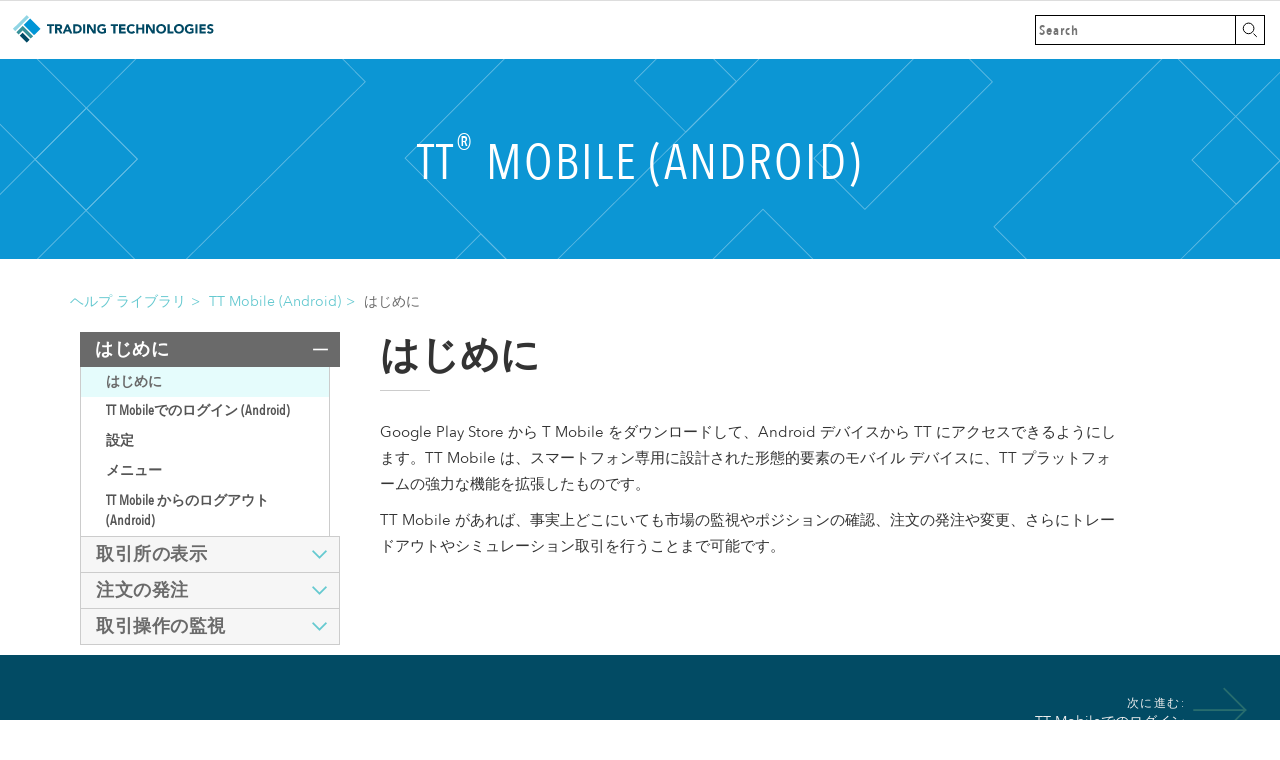

--- FILE ---
content_type: text/html
request_url: https://library.tradingtechnologies.com/mobile-android_ja/android-ovw.html
body_size: 16132
content:
<!DOCTYPE html>
<html lang="ja">

<head>
  <meta charset="utf-8">
  <meta http-equiv="X-UA-Compatible" content="IE=edge">
  <meta name="viewport" content="width=device-width, initial-scale=1">

  <title>はじめに | Mobile Android ヘルプとチュートリアル</title>

  <!-- Bootstrap -->
  <link href="css/bootstrap.css" rel="stylesheet">
  <link href="css/style.css" rel="stylesheet">
  <link href="css/simple-sidebar.css" rel="stylesheet"> <!-- need for tech indicators. also need mathjax script-->
  <link rel="shortcut icon" href="Content/favicon.ico">
  <link rel="alternate" hreflang="en" href="https://library.tradingtechnologies.com/mobile-android/android-ovw.html">
  <link rel="alternate" hreflang="ja" href="https://library.tradingtechnologies.com/mobile-android_ja/android-ovw.html">

  <!-- HTML5 Shim and Respond.js IE8 support of HTML5 elements and media queries -->
  <!-- WARNING: Respond.js doesn't work if you view the page via file:// -->
  <!--[if lt IE 9]>
      <script src="https://oss.maxcdn.com/libs/html5shiv/3.7.0/html5shiv.js"></script>
      <script src="https://oss.maxcdn.com/libs/respond.js/1.4.2/respond.min.js"></script>
    <![endif]-->
  <!-- Google tag (gtag.js) -->
  <script async src="https://www.googletagmanager.com/gtag/js?id=G-4GMB7ZM339"></script>
  <script>
    window.dataLayer = window.dataLayer || [];
    function gtag() { dataLayer.push(arguments); }
    gtag('js', new Date());

    gtag('config', 'G-4GMB7ZM339');
  </script>

  <!--<script src='https://cdn.mathjax.org/mathjax/latest/MathJax.js?config=TeX-AMS-MML_HTMLorMML'></script>-->

  <script src="https://f.vimeocdn.com/js/froogaloop2.min.js"></script>
  <!--<script src="js/bootstrap.min.js"></script> at bottom but might need for videos-->
</head>

<body class="pagination-centered">

<script src="https://ajax.googleapis.com/ajax/libs/jquery/2.0.3/jquery.min.js"></script>
<nav class="navbar navbar-default navbar-fixed-top ttdoc-navbar" role="navigation">
  <div class="container-fluid">
    <div class="navbar">
      <div class="navbar-inner">
        <ul class="nav nav-tabs" role="tablist">
          
          <li><a class="ttdoc-main-nav__brand" target="_blank" href="https://www.tradingtechnologies.com/">Trading Technologies ヘルプ ライブラリ</a>
          </li>
        </ul>
        <ul class="main-nav__secondary">
          <li>
              <form class="main-nav__search" action="Search.html">
                <input class="main-nav__search-input" placeholder="Search" type="search" name="q" id="search" value="" autocomplete="off">
                <input class="main-nav__search-button" type="submit" value="">
              </form>
          </li>
        </ul>
        <!-- Brand and toggle get grouped for better mobile display
        <div class="navbar-header">
          <button type="button" class="navbar-toggle" data-toggle="collapse" data-target="#bs-example-navbar-collapse-1">
          <span class="sr-only">Toggle navigation</span>
          <span class="icon-bar"></span>
          <span class="icon-bar"></span>
          <span class="icon-bar"></span>
          </button>
        </div>
        Brand and toggle get grouped for better mobile display -->
      </div><!-- ./navbar-inner -->
    </div><!-- /.navbar-collapse -->
  </div><!-- /.container-fluid -->
</nav> 

<div class="container-fluid">
<section>

<div class="ttdoc-hero row ttdoc-article-hero">
  <div class="vert-wrapper">
    <h1 class="ttdoc-hero-headline">TT<sup>&reg;</sup> Mobile (Android)</h1>
    
  </div>
</div> 

<div class="breadcrumb ttdoc-breadcrumb">
<ul>
	<!-- Library Home link -->
    <li><a href="../tthelp.html">ヘルプ ライブラリ</a></li><!--Library home - displays platforms-->
    
	    <!-- ADL Home link -->
	    
	    	<li><a href="index.html">TT Mobile (Android)</a></li>
			
			 	
			 		<li class="active">はじめに</li>
			 	
		
</ul>
</div>
 


<div class="ttdoc-nav-and-maincontent-container"> <!-- closed in lower-nav file -->
  <ul class="navigation sidebar" id="myTab">
    <div class="ttdoc-sidebar-logo">
    </div>
    <div class="ttdoc-sidebar-return-links-container ttdoc-breadcrumb">
      <span>return to:</span>
        <div class="ttdoc-sidebar-return-links">
          <a href="../tthelp.html" id="ttdoc-help-library-link"> ヘルプ ライブラリ</a><span class="ttdoc-breadcrumb-hierarchy-separator"> > </span> 
          <a href="index.html" id="ttdoc-platform-link">TT Mobile (Android) ヘルプ</a>
        </div>
    </div>

  

  

    <a href="#GettingStarted" class="list-group-item list-group-item-success" data-toggle="collapse" data-parent="#ttdoc-maincontent-row"><div class="arrow-right"></div>はじめに</a>
    <div class="collapse in nav-indiv-article" id="GettingStarted">
  

  
    
    
      
       <!-- in source YML header, should also match the filename/url -->

          <a href class="active list-group-item list-group-subitem">はじめに</a>
                    
        

    
  
    
    
      
      

          <a href="android-ovw-logging-in.html" class="list-group-item list-group-subitem">TT Mobileでのログイン (Android)</a>
                        
      

    
  
    
    
      
      

          <a href="android-ovw-settings.html" class="list-group-item list-group-subitem">設定</a>
                        
      

    
  
    
    
      
      

          <a href="android-ovw-menu.html" class="list-group-item list-group-subitem">メニュー</a>
                        
      

    
  
    
    
      
      

          <a href="android-ovw-logging-out.html" class="list-group-item list-group-subitem">TT Mobile からのログアウト (Android)</a>
                        
      

    
  
    
    
  
    
    
  
    
    
  
    
    
  
    
    
  
    
    
  
    
    
  
    
    
  
    
    
  
    
    
  
    
    
  
    
    
  
    
    
  
    
    
  
    
    
  
    
    
  
    
    
  
    </div> <!-- /.nav-indiv-article description -->
  
    
       
  
    <a href="#ViewingMarkets" class="list-group-item list-group-item-success collapsed" data-toggle="collapse" data-parent="#ttdoc-maincontent-row"><div class="arrow-right"></div>取引所の表示</a>
    <div class="collapse nav-indiv-article" id="ViewingMarkets">
  

  
    
    
  
    
    
  
    
    
  
    
    
  
    
    
  
    
    
      
      

            <a href="android-mkt-ovw.html" class="list-group-item list-group-subitem">相場状況の表示</a>
              
      

    
  
    
    
      
      

            <a href="android-mkt-desc.html" class="list-group-item list-group-subitem">相場状況</a>
              
      

    
  
    
    
      
      

            <a href="android-mkt-config.html" class="list-group-item list-group-subitem">相場状況の表示の設定</a>
              
      

    
  
    
    
      
      

            <a href="android-mkt-ins-desc.html" class="list-group-item list-group-subitem">限月の詳細</a>
              
      

    
  
    
    
      
      

            <a href="android-mkt-markets-list.html" class="list-group-item list-group-subitem">取引所リスト</a>
              
      

    
  
    
    
      
      

            <a href="android-mkt-ins-charts.html" class="list-group-item list-group-subitem">チャート</a>
              
      

    
  
    
    
  
    
    
  
    
    
  
    
    
  
    
    
  
    
    
  
    
    
  
    
    
  
    
    
  
    
    
  
    
    
  
    </div> <!-- /.nav-indiv-article task -->

           
  
    <a href="#EnteringOrders" class="list-group-item list-group-item-success collapsed" data-toggle="collapse" data-parent="#ttdoc-maincontent-row"><div class="arrow-right"></div>注文の発注</a>
    <div class="collapse nav-indiv-article" id="EnteringOrders">
  
            
  
      
    
  
      
    
  
      
    
  
      
    
  
      
    
  
      
    
  
      
    
  
      
    
  
      
    
  
      
    
  
      
    
  
      
    
      
      

          <a href="android-orders-ovw.html" class="list-group-item list-group-subitem">注文の発注</a>
            
      

    
  
      
    
      
      

          <a href="android-orders-ticket.html" class="list-group-item list-group-subitem">注文チケット</a>
            
      

    
  
      
    
      
      

          <a href="android-mgmt-ob.html" class="list-group-item list-group-subitem">注文一覧</a>
            
      

    
  
      
    
      
      

          <a href="android-orders-mdt.html" class="list-group-item list-group-subitem">TT Mobile Android の MD Trader</a>
            
      

    
  
      
    
  
      
    
  
      
    
  
      
    
  
      
    
  
      
    
  
      
    
   
    </div> <!-- /.nav-indiv-article -->
         
             
              <a href="#MonitoringTradeActivity" class="list-group-item list-group-item-success collapsed" data-toggle="collapse" data-parent="#ttdoc-maincontent-row"><div class="arrow-right"></div>取引操作の監視</a>
                <div class="collapse nav-indiv-article" id="MonitoringTradeActivity">
             

              
                
                  
              
                
                  
              
                
                  
              
                
                  
              
                
                  
              
                
                  
              
                
                  
              
                
                  
              
                
                  
              
                
                  
              
                
                  
              
                
                  
              
                
                  
              
                
                  
              
                
                  
              
                
                  
              
                
                
                  
                    

                        <a href="android-mgmt-ovw.html" class="list-group-item list-group-subitem">取引操作の監視</a>
                          
                      

                  
              
                
                
                  
                    

                        <a href="android-mgmt-fills.html" class="list-group-item list-group-subitem">約定状況</a>
                          
                      

                  
              
                
                
                  
                    

                        <a href="android-mgmt-positions.html" class="list-group-item list-group-subitem">ポジション</a>
                          
                      

                  
              
                
                
                  
                    

                        <a href="android-mgmt-at.html" class="list-group-item list-group-subitem">システム履歴</a>
                          
                      

                  
              
                
                
                  
                    

                        <a href="android-mgmt-algo.html" class="list-group-item list-group-subitem">アルゴ ダッシュボード</a>
                          
                      

                  
              
                
                
                  
                    

                        <a href="android-mgmt-alerts.html" class="list-group-item list-group-subitem">アラート マネージャとアラート ビューア</a>
                          
                      

                  
              
                </div> <!-- /.nav-indiv-article videos -->



          </ul>

          <input type="checkbox" id="nav-trigger" class="nav-trigger" />
          <label for="nav-trigger"></label>

 

<div class="container-fluid ttdoc-maincontent-container site-wrap">
  <div class="row ttdoc-maincontent-row">

<!--Article Heading-->
    <div class="ttdoc-article-wrapper" id="fullarticle"> 
       
      <div class="ttdoc-widget-title-mobile">
        <span>はじめに</span>
      </div>

      <h1>はじめに</h1>

          
      




 

<section>
	

	<p>Google Play Store から T Mobile をダウンロードして、Android デバイスから TT にアクセスできるようにします。TT Mobile は、スマートフォン専用に設計された形態的要素のモバイル デバイスに、TT プラットフォームの強力な機能を拡張したものです。</p>

<p>TT Mobile があれば、事実上どこにいても市場の監視やポジションの確認、注文の発注や変更、さらにトレードアウトやシミュレーション取引を行うことまで可能です。</p>

</section>
	</div> <!--- /fullarticle ttdoc-article-wrapper-->
  </div> <!-- /.row -->
</div> <!-- /.container-fluid -->



</div> <!-- /ttdoc-nav-and-maincontent-container -->

<div class="container-fluid ttdoc-lower-nav-container">

	<div class="ttdoc-lower-nav row">
		<div class="lower-nav-left col-sm-5 col-md-4 col-lg-4">
			
    			<div class="lower-nav-arrow-left" style="visibility:hidden;">
				</div>
  			
		</div>
		<div class="col-sm-2 col-md-4 col-lg-4">
		</div>
		<div class="lower-nav-right col-sm-5 col-md-4 col-lg-4">
			
			<a href="android-ovw-logging-in.html">
				<div class="lower-nav-arrow-right">
				</div>
				<div class="lower-nav-text">
					<h1>次に進む:</h1>
					<h2>TT Mobileでのログイン (Android)</h2> 
				</div>
			</a>
			
		</div>  
	</div>  <!-- /.ttdoc-lower-nav row-->
</div>  <!-- /.container-fluid -->

</section>
</div><!--/.container-fluid -->

<footer class="footer ttdoc-footer" role="contentinfo">
  <div class="footer-inner constrain">
    <div class="row">
      <div class="col-sm-3 col-md-3 col-lg-3">
        <a href="../trade_ja/index.html" class="footer-link">取引</a> 
      </div>
      <div class="col-sm-3 col-md-3 col-lg-3">
        <a href="../adl/index.html" class="footer-link">ADL<sup>&reg;</sup></a> 
      </div>
      <div class="col-sm-3 col-md-3 col-lg-3">
        <a href="../user-setup_ja/index.html" class="footer-link">Setup</a> 
      </div>
      <div class="col-sm-3 col-md-3 col-lg-3">
        <a href="../monitor_ja/index.html" class="footer-link">Monitor</a> 
      </div>
    </div>
    <div class="row">
      <div class="col-sm-3 col-md-3 col-lg-3">
        <a href="../mobile-android_ja/index.html" class="footer-link">Mobile (Android)</a> 
      </div>
      <div class="col-sm-3 col-md-3 col-lg-3">
        <a href="../mobile-ios_ja/index.html" class="footer-link">Mobile <span style="text-transform:lowercase;">(i</span>OS)</a> 
      </div>
      <div class="col-sm-3 col-md-3 col-lg-3">
        <a href="../apis.html" class="footer-link">API<span style="text-transform:lowercase;">s</span></a> 
      </div>
      <div class="col-sm-3 col-md-3 col-lg-3">
        <a href="../release_notes/index.html" class="footer-link">リリース ノート</a> 
      </div>      
    </div>
    <div class="row">
      <div class="col-sm-3 col-md-3 col-lg-3">
        <a href="https://www.tradingtechnologies.com/legal/" target="_blank">法的情報</a>  
      </div>
      <div class="col-sm-3 col-md-3 col-lg-3">
        <a href="https://www.tradingtechnologies.com/privacy/" target="_blank">使用要件</a>  
      </div>
    </div>
    <div class="row"> 
      <div class="col-sm-12 col-md-12 col-lg-12">
        <div class="footer__copyright-wrap">
            
            <div class="row"> 
              <p>Language: <a href="https://library.tradingtechnologies.com/mobile-android/android-ovw.html" class="footer-link" style="color:#66c9d0;">English</a> | 日本語</p>
            </div>
             
             
          <p class="footer__copyright">Copyright © 2024 Trading Technologies International, Inc. All rights reserved.</p>
        </div> <!-- /.footer__copyright-wrap -->
      </div> <!-- /.col-sm-12 -->
    </div> <!-- /.row -->
  </div> <!-- /.footer-inner -->
</footer>

    <!-- jQuery (necessary for Bootstrap's JavaScript plugins) -->
    <!-- Include all compiled plugins (below), or include individual files as needed -->
    
    <script src="https://ajax.googleapis.com/ajax/libs/jquery/1.11.0/jquery.min.js"></script>
    <script src="../js/bootstrap.min.js"></script>
    
    <!-- <script src="../../dist/js/bootstrap.min.js"></script>
    <script src="../js/offcanvas.js"></script> -->
</body>
</html>

--- FILE ---
content_type: text/css
request_url: https://library.tradingtechnologies.com/mobile-android_ja/css/style.css
body_size: 36056
content:
@font-face { font-family: 'Avenir Next Pro Condensed'; src: url("../fonts/AvenirNextCondensed-Regular.eot"); src: url("../fonts/AvenirNextCondensed-Regular.eot?#iefix") format("embedded-opentype"), url("../fonts/AvenirNextCondensed-Regular.woff") format("woff"), url("../fonts/AvenirNextCondensed-Regular.ttf") format("truetype"); font-weight: normal; font-style: normal; }

@font-face { font-family: 'Avenir Next Pro Condensed Demi'; src: url("../fonts/AvenirNextCondensed-DemiBold.eot"); src: url("../fonts/AvenirNextCondensed-DemiBold.eot?#iefix") format("embedded-opentype"), url("../fonts/AvenirNextCondensed-DemiBold.woff") format("woff"), url("../fonts/AvenirNextCondensed-DemiBold.ttf") format("truetype"); font-weight: 600; font-style: normal; }

@font-face { font-family: 'Avenir Next Pro'; src: url("../fonts/AvenirNext-Regular.eot"); src: url("../fonts/AvenirNext-Regular.eot?#iefix") format("embedded-opentype"), url("../fonts/AvenirNext-Regular.woff") format("woff"), url("../fonts/AvenirNext-Regular.ttf") format("truetype"); font-weight: normal; font-style: normal; }

body { font-family: "Avenir Next Pro", Arial, Helvetica Neue, Helvetica, sans-serif; }

.html { overflow: hidden; }

.body { overflow: hidden; }

.container-fluid { width: 100%; padding: 0; margin: 0; overflow: hidden; }

.ttdoc-maincontent-container .ttdoc-maincontent-row { width: 100%; max-width: 900px; margin: 0 auto; padding: 20px; padding-bottom: 50px; }

b, strong { font-weight: 700; color: black; }

.gui { font-weight: 700; }

.navbar-default.ttdoc-navbar { background-color: #fff; border-color: #fff; }

.ttdoc-navbar { position: relative; z-index: 1030; margin: 0; padding: 0; }

.ttdoc-navbar .navbar { margin-bottom: 0; border: none; min-width: 250px; }

.ttdoc-navbar .navbar a { text-decoration: none; display: inline-block; }

.ttdoc-navbar .main-nav__secondary { float: right; }

.ttdoc-navbar .main-nav__secondary ul, .ttdoc-navbar .main-nav__secondary li { list-style: none; }

.ttdoc-navbar .main-nav__search { display: inline-block; margin-left: 10px; margin-top: 14px; margin-bottom: -3px; }

.ttdoc-navbar .main-nav__search .main-nav__search-input { float: left; width: 200px; height: 30px; border: 1px solid #000; border-right: none; -webkit-appearance: none; background-color: white; font: 14px/18px "Avenir Next Pro Condensed Demi", Arial, Helvetica Neue, Helvetica, sans-serif; letter-spacing: 1px; color: #000; padding: 0; padding-left: 3px; transition-property: width, padding; transition-duration: 300ms, 300ms; -webkit-transition-property: width, padding; -webkit-transition-duration: 300ms, 300ms; -moz-transition-property: width, padding; -moz-transition-duration: 300ms, 300ms; -o-transition-property: width, padding; -o-transition-duration: 300ms, 300ms; }

.ttdoc-navbar .main-nav__search-button { float: right; text-indent: -9999px; width: 30px; height: 30px; padding-top: 0; border: 1px solid #000; cursor: pointer; background: url(../images/icon-search.svg) no-repeat center center #fff; margin-right: 15px; }

.ttdoc-navbar .main-nav__search-button:hover { background: url(../images/icon-search-white.svg) no-repeat center center #000; }

.ttdoc-navbar .search-open .main-nav__search, .ttdoc-navbar .touch .main-nav__search { margin-bottom: -3px; }

.ttdoc-navbar .search-open .main-nav__search .main-nav__search-input, .ttdoc-navbar .touch .main-nav__search .main-nav__search-input { width: 200px; padding: 0 8px; }

.ttdoc-navbar .search-open .main-nav__search-button, .ttdoc-navbar .touch .main-nav__search-button { background: url(../images/icon-search-white.svg) no-repeat center center #000; }

.ttdoc-navbar .lt-ie9 .search-open .main-nav__search-button, .ttdoc-navbar .lt-ie9 .touch .main-nav__search-button { background-image: url(../images/icon-search-white.svg); }

.ttdoc-navbar .search-open .main-nav__signin, .ttdoc-navbar .search-open .main-nav__contact, .ttdoc-navbar .touch .main-nav__signin, .ttdoc-navbar .touch .main-nav__contact { max-width: 0; }

.ttdoc-navbar .ttdoc-main-nav__brand { position: absolute; left: 0; top: 0; width: 205px; text-indent: -9999px; background: url(../images/logo-words.svg) no-repeat center center; margin-top: 10px; margin-left: 10px; }

@media (max-width: 560px) { .ttdoc-navbar .ttdoc-main-nav__brand { width: 40px; background: url(../images/logo-color.svg) no-repeat center center; } .ttdoc-navbar .main-nav__search .main-nav__search-input { width: 150px; } }

.ttdoc-navbar .nav > li > a:hover, .ttdoc-navbar .nav > li > a:focus { text-decoration: none; background-color: #fff; border: none; }

.ttdoc-navbar .nav-tabs > li > a { border: none; border-bottom: none; }

.ttdoc-subnavbar-default { position: relative; margin-bottom: 0px; }

.ttdoc-subnavbar-default .ttdoc-subnavbar { font: 14px/18px "Avenir Next Pro Condensed Demi", Arial, Helvetica Neue, Helvetica, sans-serif; font-weight: 800; text-transform: uppercase; color: #000; margin-bottom: 0px; background: #fff; }

.ttdoc-subnavbar-default .ttdoc-subnavbar .navbar-header { background: #fff; }

.ttdoc-subnavbar-default .ttdoc-subnavbar .navbar-toggle { float: left; margin-left: 30px; border-radius: 0px; }

.ttdoc-subnavbar-default .ttdoc-subnavbar .navbar-collapse { margin-left: 10px; position: absolute; }

.ttdoc-subnavbar-default .ttdoc-subnavbar .navbar-collapse .nav li { padding-left: 10px; color: #000; }

.ttdoc-subnavbar-default .ttdoc-subnavbar .navbar-collapse .nav li a { background-color: none; }

.ttdoc-subnavbar-default .ttdoc-subnavbar .navbar-collapse .nav .dropdown-menu { border: 1px solid #eee; border: 1px solid #eee; border-radius: 0px; }

.ttdoc-subnavbar-default .ttdoc-subnavbar .navbar-toggle { border-color: #000; }

.ttdoc-subnavbar-default .ttdoc-subnavbar .navbar-toggle .icon-bar { background-color: #333; }

.ttdoc-subnavbar-default .ttdoc-subnavbar .navbar-toggle:hover, .ttdoc-subnavbar-default .ttdoc-subnavbar .navbar-toggle:focus { background-color: #000; }

.ttdoc-subnavbar-default .ttdoc-subnavbar .navbar-toggle:hover .icon-bar, .ttdoc-subnavbar-default .ttdoc-subnavbar .navbar-toggle:focus .icon-bar { background-color: #fff; }

@media (max-device-width: 480px) and (orientation: landscape) { .ttdoc-subnavbar-default .ttdoc-subnavbar .navbar-fixed-top .navbar-collapse, .ttdoc-subnavbar-default .ttdoc-subnavbar .navbar-fixed-bottom .navbar-collapse { max-height: none; } }

.ttdoc-hero { width: 100%; background-position: center center; height: 200px; margin: 0; }

.ttdoc-article-hero { background: url(../images/article-hero.png) no-repeat center center #0c96d4; }

.ttdoc-article-hero .vert-wrapper { top: 50%; }

.ttdoc-article-hero .vert-wrapper .ttdoc-hero-headline { color: #fff; padding: 0; padding-top: 56px; text-align: center; text-transform: uppercase; font: 50px/56px "Avenir Next Pro Condensed", Arial, Helvetica Neue, Helvetica, sans-serif; letter-spacing: 2px; }

@media (min-width: 768px) and (max-width: 900px) { .ttdoc-article-hero .vert-wrapper .ttdoc-hero-headline { padding-top: 28px; } }

@media (min-width: 651px) and (max-width: 767px) { .ttdoc-article-hero .vert-wrapper .ttdoc-hero-headline { font-size: 45px; padding-top: 31px; } }

@media (min-width: 551px) and (max-width: 650px) { .ttdoc-article-hero .vert-wrapper .ttdoc-hero-headline { font-size: 38px; padding-top: 31px; } }

@media (max-width: 550px) { .ttdoc-article-hero .vert-wrapper .ttdoc-hero-headline { font-size: 32px; padding-top: 5px; } }

.ttdoc-article-hero .vert-wrapper .ttdoc-hero-subheadline { color: #fff; font-family: "Avenir Next Pro", Arial, Helvetica Neue, Helvetica, sans-serif; padding: 0 40px; text-align: center; }

@media (max-width: 900px) { .ttdoc-hero { height: 150px; } }

@media (max-width: 550px) { .ttdoc-hero { height: 100px; } }

.ttdoc-hero { width: 100%; background-position: center center; height: 200px; margin: 0; }

.ttdoc-platform-hero { background: url(../images/article-hero.png) no-repeat center center #0c96d4; }

.ttdoc-platform-hero .vert-wrapper { top: 50%; }

.ttdoc-platform-hero .vert-wrapper .ttdoc-hero-supra-headline { color: #fff; font: 1em "Avenir Next Pro", Arial, Helvetica Neue, Helvetica, sans-serif; padding-top: 70px; text-align: center; }

.ttdoc-platform-hero .vert-wrapper .ttdoc-hero-headline { color: #fff; padding: 0px; padding-bottom: 0px; text-align: center; text-transform: uppercase; font: 50px/56px "Avenir Next Pro Condensed", Arial, Helvetica Neue, Helvetica, sans-serif; letter-spacing: 2px; }

.ttdoc-platform-hero .vert-wrapper .ttdoc-hero-headline:after { content: ''; width: 50px; height: 2px; background-color: #fff; display: block; margin: 0 auto; margin-top: 10px; }

.ttdoc-platform-hero .vert-wrapper .ttdoc-hero-subheadline { color: #fff; font-family: "Avenir Next Pro", Arial, Helvetica Neue, Helvetica, sans-serif; padding: 0 40px; text-align: center; }

@media (min-width: 768px) { .ttdoc-platform-hero .vert-wrapper .ttdoc-hero-supra-headline { padding-top: 30px; } .ttdoc-platform-hero .vert-wrapper .ttdoc-hero-headline:after { margin-top: 5px; margin-bottom: 10px; } .ttdoc-platform-hero .vert-wrapper .ttdoc-hero-subheadline { padding-top: 20px; } }

@media (min-width: 900px) { .ttdoc-platform-hero .vert-wrapper .ttdoc-hero-headline { padding-bottom: 5px; } .ttdoc-platform-hero .vert-wrapper .ttdoc-hero-subheadline { font-size: 18px; padding-top: 0px; } }

@media (min-width: 651px) and (max-width: 767px) { .ttdoc-platform-hero .vert-wrapper .ttdoc-hero-headline { font-size: 45px; } .ttdoc-platform-hero .vert-wrapper .ttdoc-hero-headline:after { margin-top: 0px; margin-bottom: 10px; } .ttdoc-platform-hero .vert-wrapper .ttdoc-hero-subheadline { padding-top: 0px; } }

@media (min-width: 551px) and (max-width: 650px) { .ttdoc-platform-hero .vert-wrapper .ttdoc-hero-headline { font-size: 38px; } .ttdoc-platform-hero .vert-wrapper .ttdoc-hero-headline:after { margin-top: 0px; margin-bottom: 10px; } .ttdoc-platform-hero .vert-wrapper .ttdoc-hero-subheadline { padding-top: 0px; } }

@media (max-width: 550px) { .ttdoc-platform-hero .vert-wrapper .ttdoc-hero-headline { font-size: 26px; line-height: 1.5; } .ttdoc-platform-hero .vert-wrapper .ttdoc-hero-headline:after { margin-top: 0px; margin-bottom: 10px; } .ttdoc-platform-hero .vert-wrapper .ttdoc-hero-subheadline { font-size: 12px; } }

@media (max-width: 668px) { .ttdoc-hero { height: 200px; } }

.ttdoc-hero { width: 100%; background-position: center center; height: 200px; margin: 0; }

.ttdoc-category-hero { background: url(../images/article-hero.png) no-repeat center center #0c96d4; }

.ttdoc-category-hero .vert-wrapper { top: 50%; }

.ttdoc-category-hero .vert-wrapper .ttdoc-hero-supra-headline { color: #fff; font: 1em "Avenir Next Pro", Arial, Helvetica Neue, Helvetica, sans-serif; padding-top: 30px; text-align: center; }

.ttdoc-category-hero .vert-wrapper .ttdoc-hero-headline { color: #fff; padding: 0px; padding-bottom: 0px; text-align: center; text-transform: uppercase; font: 50px/56px "Avenir Next Pro Condensed", Arial, Helvetica Neue, Helvetica, sans-serif; letter-spacing: 2px; }

.ttdoc-category-hero .vert-wrapper .ttdoc-hero-headline:after { content: ''; width: 50px; height: 2px; background-color: #fff; display: block; margin: 0 auto; margin-top: 10px; }

.ttdoc-category-hero .vert-wrapper .ttdoc-hero-subheadline { color: #fff; font-family: "Avenir Next Pro", Arial, Helvetica Neue, Helvetica, sans-serif; padding: 0 40px; text-align: center; }

@media (min-width: 768px) { .ttdoc-category-hero .vert-wrapper .ttdoc-hero-supra-headline { padding-top: 30px; } .ttdoc-category-hero .vert-wrapper .ttdoc-hero-headline:after { margin-top: 5px; margin-bottom: 10px; } .ttdoc-category-hero .vert-wrapper .ttdoc-hero-subheadline { padding-top: 20px; } }

@media (min-width: 900px) { .ttdoc-category-hero .vert-wrapper .ttdoc-hero-headline { padding-bottom: 25px; } .ttdoc-category-hero .vert-wrapper .ttdoc-hero-subheadline { font-size: 20px; padding-top: 0px; } }

@media (min-width: 651px) and (max-width: 767px) { .ttdoc-category-hero .vert-wrapper .ttdoc-hero-headline { font-size: 45px; margin-top: 30px; } .ttdoc-category-hero .vert-wrapper .ttdoc-hero-headline:after { margin-top: 0px; margin-bottom: 10px; } .ttdoc-category-hero .vert-wrapper .ttdoc-hero-subheadline { padding-top: 0px; } }

@media (min-width: 551px) and (max-width: 650px) { .ttdoc-category-hero .vert-wrapper .ttdoc-hero-headline { font-size: 38px; margin-top: 30px; } .ttdoc-category-hero .vert-wrapper .ttdoc-hero-headline:after { margin-top: 0px; margin-bottom: 10px; } .ttdoc-category-hero .vert-wrapper .ttdoc-hero-subheadline { padding-top: 0px; } }

@media (max-width: 550px) { .ttdoc-category-hero .vert-wrapper .ttdoc-hero-headline { font-size: 26px; line-height: 1.5; margin-top: 30px; } .ttdoc-category-hero .vert-wrapper .ttdoc-hero-headline:after { margin-top: 0px; margin-bottom: 10px; } }

@media (max-width: 668px) { .ttdoc-hero { height: 200px; } }

.ttdoc-breadcrumb { padding: 0; padding-top: 1%; padding-left: 10px; margin: 20px auto; background: #fff; width: 100%; max-width: 1200px; overflow: hidden; }

.ttdoc-breadcrumb a:link, .ttdoc-breadcrumb a:visited { color: #66c9d0; text-decoration: none; }

.ttdoc-breadcrumb a:hover, .ttdoc-breadcrumb a:active { text-decoration: underline; }

.ttdoc-breadcrumb ul, .ttdoc-breadcrumb ol { list-style: none; }

.ttdoc-breadcrumb ul { display: block; padding-left: 30px; }

@media (max-width: 767px) { .ttdoc-breadcrumb ul { padding-left: 20px; } }

@media (max-width: 400px) { .ttdoc-breadcrumb ul { padding-left: 5px; } }

.ttdoc-breadcrumb li { display: inline-block; float: left; color: #6a6a6a; }

.ttdoc-breadcrumb li + li:before { padding: 0 5px; content: ">\00a0"; color: #66c9d0; }

.ttdoc-breadcrumb:after { content: ''; display: block; clear: both; }

@media (min-width: 768px) { .ttdoc-breadcrumb { padding-left: 0px; } }

.ttdoc-nav-and-maincontent-container { max-width: 1200px; margin: 0 auto; }

.ttdoc-maincontent-container { margin: 0 auto; padding: 0; }

.ttdoc-maincontent-container .ttdoc-maincontent-row { width: 100%; max-width: 1200px; margin: 0 auto; padding-left: 30px; padding-bottom: 50px; }

@media (max-width: 650px) { .ttdoc-maincontent-container .ttdoc-maincontent-row { padding-bottom: 20px; } }

@media (max-width: 400px) { .ttdoc-maincontent-container .ttdoc-maincontent-row { padding-left: 15px; } }

@media (min-width: 768px) { .ttdoc-maincontent-container .ttdoc-maincontent-row { padding-left: 0px; padding-right: 0px; padding-top: 0px; } }

.ttdoc-maincontent-container .ttdoc-article-wrapper { padding: 0px 35px 0px 10px; margin-right: 15px; }

.ttdoc-maincontent-container .ttdoc-article-wrapper #newWindowContainer { display: none; }

.ttdoc-maincontent-container .ttdoc-article-wrapper #newWindowContainer img { width: 5%; height: auto; min-width: 3%; padding-bottom: 7px; }

.ttdoc-maincontent-container .ttdoc-article-wrapper h1 { font-family: "Avenir Next Pro Condensed", Arial, Helvetica Neue, Helvetica, sans-serif; font-weight: 600; margin-bottom: 40px; margin-top: 0px; text-transform: uppercase; font-size: 2.75em; line-height: 1.25; }

.ttdoc-maincontent-container .ttdoc-article-wrapper h1:after { content: ''; width: 50px; height: 1px; background: #ccc; position: absolute; display: block; margin-top: 10px; }

.ttdoc-maincontent-container .ttdoc-article-wrapper h2 { font-weight: 600; font-size: 2em; line-height: 1.4; }

.ttdoc-maincontent-container .ttdoc-article-wrapper h3 { font-weight: 600; line-height: 1.25; padding-bottom: 5px; font-size: 1.5em; }

.ttdoc-maincontent-container .ttdoc-article-wrapper h4 { font-weight: 600; padding-top: 10px; line-height: 1.25; font-size: 1.2em; padding-bottom: 5px; }

.ttdoc-maincontent-container .ttdoc-article-wrapper p { font-size: 1.1em; line-height: 1.7; }

.ttdoc-maincontent-container .ttdoc-article-wrapper a:link, .ttdoc-maincontent-container .ttdoc-article-wrapper a:visited { text-decoration: none; color: #66c9d0; }

.ttdoc-maincontent-container .ttdoc-article-wrapper a:hover, .ttdoc-maincontent-container .ttdoc-article-wrapper a:active { text-decoration: underline; color: #66c9d0; }

.ttdoc-maincontent-container .ttdoc-article-wrapper ol > li { margin-bottom: 8px; }

.ttdoc-maincontent-container .ttdoc-article-wrapper ul { list-style-image: url(../images/icon-circle-filled.svg); line-height: 1.75; margin-bottom: 14px; }

.ttdoc-maincontent-container .ttdoc-article-wrapper ul ul { list-style-image: url(../images/icon-diamond.svg); }

.ttdoc-maincontent-container .ttdoc-article-wrapper ul ul ul { list-style-image: url(../images/icon-circle.svg); }

.ttdoc-maincontent-container .ttdoc-article-wrapper img.img-responsive { margin: 0 auto; }

@media (max-width: 1000px) { .ttdoc-maincontent-container .ttdoc-article-wrapper p { font-size: 1em; } .ttdoc-maincontent-container .ttdoc-article-wrapper h1 { font-size: 2.5em; } .ttdoc-maincontent-container .ttdoc-article-wrapper h2 { font-size: 1.7em; } }

@media (max-width: 767px) { .ttdoc-maincontent-container .ttdoc-article-wrapper h1 { padding-top: 0px; } }

@media (max-width: 500px) { .ttdoc-maincontent-container .ttdoc-article-wrapper h1 { font-size: 2em; } .ttdoc-maincontent-container .ttdoc-article-wrapper h2 { font-size: 1.5em; } }

#myTab { float: left; }

@media (min-width: 768px) { .site-wrap { width: 69%; } #myTab { width: 30%; max-width: 300px; } .container-fluid.ttdoc-maincontent-container.site-wrap { float: left; padding-left: 30px; max-width: 1200px; } }

.sidebar .list-group-item { font-family: "Avenir Next Pro Condensed", Arial, Helvetica Neue, Helvetica, sans-serif; font-weight: 600; border: none; padding: 5px 15px; margin-right: 0px; }

.sidebar .list-group-subitem { border: #ccc solid 1px; border-top: none; padding-left: 25px; margin-right: 10px; background-color: #fff; }

.sidebar .list-group-subitem:hover { background-color: #f6f6f6; background-size: 15px; border-left: #66c9d0 6px solid; padding-left: 20px; }

.sidebar a.active.list-group-item.list-group-subitem:hover { padding-left: 25px; }

.sidebar a.list-group-item-success { color: #fff; font-size: 18px; background: #6a6a6a url(../images/dropdown-minus.svg) no-repeat 95% 50%; background-size: 15px; letter-spacing: .5px; text-transform: uppercase; }

@media (max-width: 900px) { .sidebar a.list-group-item-success { font-size: 16px; } }

.sidebar .list-group-item-success.collapsed { color: #6a6a6a; background: #f6f6f6 url(../images/dropdown-inverted-chevron.svg) no-repeat 95% 50%; background-size: 15px; letter-spacing: .5px; border: #ccc solid 1px; margin-top: -1px; text-transform: uppercase; margin-bottom: 0px; }

.sidebar a.list-group-item.list-group-item-success.collapsed, .sidebar a.list-group-item.list-group-item-success.collapsed:visited { color: #6a6a6a; background: #f6f6f6 url(../images/dropdown-inverted-chevron.svg) no-repeat 95% 50%; background-size: 15px; }

.sidebar a.list-group-item.list-group-item-success.collapsed:hover { color: #fff; background: #ccc url(../images/dropdown-inverted-chevron-white.svg) no-repeat 95% 50%; background-size: 15px; }

.sidebar .list-group-item:last-child { margin-bottom: 0px; border-bottom-right-radius: 0px; border-bottom-left-radius: 0px; }

.sidebar .list-group-item:first-child { border-top-left-radius: 0px; border-top-right-radius: 0px; padding-top: 5px; margin-top: 1px; }

.sidebar .list-group-item.active, .sidebar .list-group-item.active:hover, .sidebar .list-group-item.active:focus { background: #E5FCFC; color: #6a6a6a; border-left: #ccc solid 1px; border-right: #ccc solid 1px; border-top: none; border-bottom: none; }

.sidebar .list-group-item.active:last-child { border-bottom: #ccc solid 1px; }

.sidebar .active { color: #6a6a6a; }

/* Mobile Slide Navigation Menu */
/* media query for slide navigation */
@media (min-width: 768px) { .nav-trigger, .ttdoc-sidebar-return-links-container, .ttdoc-widget-title-mobile, .ttdoc-widget-title-mobile { display: none; } }

@media (max-width: 767px) { .ttdoc-hero.row.ttdoc-article-hero, .breadcrumb.ttdoc-breadcrumb { display: none; } .container-fluid.ttdoc-maincontent-container.site-wrap { margin-left: 0px; } .ttdoc-sidebar-logo { width: 175px; height: 61px; /* to show logo in sidebar, add nav class to display:none call above and display logo below: margin-left: 10px;  text-indent: -9999px; background: url(../images/logo-words.svg) no-repeat center center;  left: 0; top: 0;  */ } .ttdoc-sidebar-return-links-container { font-family: "Avenir Next Pro", Arial, Helvetica, sans-serif; font-size: 11px; font-weight: 600; color: #6a6a6a; background-color: #fff; border: none; border-top: none; padding: 0px 15px; margin-right: 0px; } .ttdoc-sidebar-return-links-container a:link, .ttdoc-sidebar-return-links-container a:visited { color: #66c9d0; text-transform: underline; display: inline; padding-top: 5px; } .ttdoc-sidebar-return-links-container a:hover, .ttdoc-sidebar-return-links-container a:active { color: #66c9d0; text-transform: underline; display: inline; padding-top: 5px; } .ttdoc-sidebar-return-links-container span { text-transform: uppercase; } .ttdoc-maincontent-container.ttdoc-article-wrapper { padding: 0px 35px 0px 60px; } .row.ttdoc-maincontent-row { padding-left: 50px; padding-right: 5px; min-width: 350px; } .ttdoc-widget-title-mobile { padding-top: 42px; padding-bottom: 8px; } .ttdoc-widget-title-mobile .inapp { display: none; } /* Navigation Menu - Background */ .navigation { /* critical sizing and position styles */ width: 205px; height: 100%; position: fixed; top: 0; right: 0; bottom: 0; left: 0; z-index: 0; overflow-y: scroll; padding-left: 0px; /* non-critical appearance styles */ list-style: none; background: #fff; } /* Navigation Menu - List items */ .nav-item, .list-group-item { /* non-critical appearance styles */ width: 180px; } .nav-item a { /* non-critical appearance styles */ display: block; padding: 1em; background: #fff; color: #66c9d0; font-size: 1.2em; text-decoration: none; transition: color 0.2s, background 0.5s; } .nav-item a:hover { color: #c74438; background: #eee; } /* Site Wrapper - Everything that isn't navigation */ .site-wrap { /* Critical position and size styles */ min-height: 100%; min-width: 100%; background-color: #fff; /* Needs a background or else the nav will show through */ position: relative; top: 0; bottom: 100%; left: 0; z-index: 1; } /* Nav Trigger */ .nav-trigger { /* critical styles - hide the checkbox input */ position: absolute; clip: rect(0, 0, 0, 0); } label[for="nav-trigger"] { /* critical positioning styles */ position: fixed; left: 15px; top: 65px; z-index: 2; /* non-critical apperance styles */ height: 30px; width: 30px; cursor: pointer; background-image: url("../images/icon-menu.svg"); background-size: contain; } /* Make the Magic Happen */ .nav-trigger + label, .site-wrap { transition: left 0.2s; } .nav-trigger:checked + label { left: 190px; } .nav-trigger:checked ~ .site-wrap, .nav-trigger:checked ~ .footer, .nav-trigger:checked ~ .ttdoc-footer, .nav-trigger:checked ~ .container-fluid.ttdoc-lower-nav-container { left: 180px; box-shadow: -4px 0px 4px 1px rgba(0, 0, 0, 0.1); /* turning the content  grayscale  -webkit-filter: grayscale(100%);  filter: grayscale(100%); opacity: 0.2; */ } .nav-trigger:checked ~ .ttdoc-footer, .nav-trigger:checked ~ .container-fluid.ttdoc-lower-nav-container { padding-right: 180px; } .nav-trigger:checked ~ .ttdoc-footer .footer-inner.constrain, .nav-trigger:checked ~ .container-fluid.ttdoc-lower-nav-container.ttdoc-lower-nav { min-width: 350px; } .nav-trigger:checked ~ .navbar, .navbar-default, .navbar-fixed-top, .ttdoc-navbar { position: fixed !important; } .nav-trigger:checked ~ .ttdoc-maincontent-container { padding-right: 150px; border-left: #eee solid 1px; } /* to elmiinate lower nav on mobile menu open .nav-trigger:checked ~ .container-fluid.ttdoc-lower-nav-container { display:none !important; } */ body { /* Without this, the body has excess horizontal scroll when the menu is open */ overflow-x: hidden; } }

.ttdoc-maincontent-container.ttdoc-platform-tile-container { background: #eee; padding: 20px 30px 50px 0px; margin: 0 auto; text-align: center; }

.ttdoc-maincontent-container.ttdoc-platform-tile-container .ttdoc-maincontent-row { padding-bottom: 0px; padding-top: 0px; }

.ttdoc-maincontent-container.ttdoc-platform-tile-container .ttdoc-tile { background: #fff; padding: 2% 5%; border: #eee 10px solid; }

.ttdoc-maincontent-container.ttdoc-platform-tile-container .ttdoc-tile img { width: 100px; padding-top: 10px; }

.ttdoc-maincontent-container.ttdoc-platform-tile-container .ttdoc-tile a:link, .ttdoc-maincontent-container.ttdoc-platform-tile-container .ttdoc-tile a:visited { background: #fff; color: #66c9d0; text-decoration: none; }

.ttdoc-maincontent-container.ttdoc-platform-tile-container .ttdoc-tile a:hover, .ttdoc-maincontent-container.ttdoc-platform-tile-container .ttdoc-tile a:hover { color: #66c9d0; text-decoration: none; }

.ttdoc-maincontent-container.ttdoc-platform-tile-container .ttdoc-tile a > p { color: #6a6a6a; }

@media (max-width: 300px) { .ttdoc-maincontent-container.ttdoc-platform-tile-container .ttdoc-tile { border: none; border-bottom: #eee 8px solid; } .ttdoc-maincontent-container.ttdoc-platform-tile-container .ttdoc-tile img { width: 40%; } }

@media (min-width: 768px) { .ttdoc-maincontent-container.ttdoc-platform-tile-container .ttdoc-tile { height: 275px; } }

.ttdoc-maincontent-container.ttdoc-platform-tile-container h2 { font-size: 16px; text-transform: capitalize; font-weight: 800; }

@media (max-width: 767px) { .ttdoc-maincontent-container.ttdoc-platform-tile-container .ttdoc-maincontent-row { padding-left: 0px; padding-right: 5px; min-width: 100px; } .ttdoc-maincontent-container.ttdoc-platform-tile-container .ttdoc-tile { margin-left: 30px; } }

@media (max-width: 650px) { .ttdoc-platform-tile-container { padding-top: 0px; } }

@media (max-width: 400px) { .ttdoc-maincontent-container.ttdoc-platform-tile-container { padding: 20px 20px 30px 0px; } }

@media (max-width: 225px) { iframe#videoPlayer { width: 150px; height: 79px; } }

@media (min-width: 226px) and (max-width: 324px) { iframe#videoPlayer { width: 200px; height: 107px; } }

@media (min-width: 325px) and (max-width: 450px) { iframe#videoPlayer { width: 300px; height: 178px; } }

@media (min-width: 450px) { iframe#videoPlayer { width: 100%; min-height: 400px; } }

.ttdoc-lower-nav-container { background: #024b64; z-index: 0; position: relative; }

.ttdoc-lower-nav { color: #fff; padding: 20px 10px; width: 100%; min-width: 300px; margin: 0 auto; }

.ttdoc-lower-nav .lower-nav-left .lower-nav-arrow-left { background: url(../images/icon-arrow-left.svg) no-repeat center center; height: 70px; width: 70px; float: left; }

.ttdoc-lower-nav .lower-nav-left a:link .lower-nav-arrow-left, .ttdoc-lower-nav .lower-nav-left a:hover .lower-nav-arrow-left, .ttdoc-lower-nav .lower-nav-left a:active .lower-nav-arrow-left, .ttdoc-lower-nav .lower-nav-left a:visited .lower-nav-arrow-left { -webkit-filter: brightness(0.5); filter: brightness(0.5); }

.ttdoc-lower-nav .lower-nav-left a:link .lower-nav-arrow-left:hover, .ttdoc-lower-nav .lower-nav-left a:hover .lower-nav-arrow-left:hover, .ttdoc-lower-nav .lower-nav-left a:active .lower-nav-arrow-left:hover, .ttdoc-lower-nav .lower-nav-left a:visited .lower-nav-arrow-left:hover { -webkit-filter: unset; filter: unset; }

.ttdoc-lower-nav .lower-nav-left a:link .lower-nav-text, .ttdoc-lower-nav .lower-nav-left a:hover .lower-nav-text, .ttdoc-lower-nav .lower-nav-left a:active .lower-nav-text, .ttdoc-lower-nav .lower-nav-left a:visited .lower-nav-text { color: #eee; }

.ttdoc-lower-nav .lower-nav-left a:link .lower-nav-text:hover, .ttdoc-lower-nav .lower-nav-left a:hover .lower-nav-text:hover, .ttdoc-lower-nav .lower-nav-left a:active .lower-nav-text:hover, .ttdoc-lower-nav .lower-nav-left a:visited .lower-nav-text:hover { color: #fff; }

.ttdoc-lower-nav .lower-nav-left .lower-nav-text { float: left; max-width: 198px; }

.ttdoc-lower-nav .lower-nav-left h1 { font: 12px "Avenir Next Pro Condensed", Arial, Helvetica Neue, Helvetica, sans-serif; text-transform: uppercase; letter-spacing: 1.5px; margin-bottom: 0px; padding-bottom: 0px; }

.ttdoc-lower-nav .lower-nav-left h2 { font: 14px "Avenir Next Pro", Arial, Helvetica Neue, Helvetica, sans-serif; text-transform: capitalize; margin-top: 0px; padding-top: none; }

.ttdoc-lower-nav .lower-nav-right { text-align: right; }

.ttdoc-lower-nav .lower-nav-right .lower-nav-arrow-right { background: url(../images/icon-arrow-right.svg) no-repeat center center; height: 70px; width: 70px; float: right; }

.ttdoc-lower-nav .lower-nav-right a:link .lower-nav-arrow-right, .ttdoc-lower-nav .lower-nav-right a:hover .lower-nav-arrow-right, .ttdoc-lower-nav .lower-nav-right a:active .lower-nav-arrow-right, .ttdoc-lower-nav .lower-nav-right a:visited .lower-nav-arrow-right { -webkit-filter: brightness(0.5); filter: brightness(0.5); }

.ttdoc-lower-nav .lower-nav-right a:link .lower-nav-arrow-right:hover, .ttdoc-lower-nav .lower-nav-right a:hover .lower-nav-arrow-right:hover, .ttdoc-lower-nav .lower-nav-right a:active .lower-nav-arrow-right:hover, .ttdoc-lower-nav .lower-nav-right a:visited .lower-nav-arrow-right:hover { -webkit-filter: unset; filter: unset; }

.ttdoc-lower-nav .lower-nav-right a:link .lower-nav-text, .ttdoc-lower-nav .lower-nav-right a:hover .lower-nav-text, .ttdoc-lower-nav .lower-nav-right a:active .lower-nav-text, .ttdoc-lower-nav .lower-nav-right a:visited .lower-nav-text { color: #eee; }

.ttdoc-lower-nav .lower-nav-right a:link .lower-nav-text:hover, .ttdoc-lower-nav .lower-nav-right a:hover .lower-nav-text:hover, .ttdoc-lower-nav .lower-nav-right a:active .lower-nav-text:hover, .ttdoc-lower-nav .lower-nav-right a:visited .lower-nav-text:hover { color: #fff; }

.ttdoc-lower-nav .lower-nav-right .lower-nav-text { float: right; max-width: 198px; }

.ttdoc-lower-nav .lower-nav-right h1 { font: 12px "Avenir Next Pro Condensed", Arial, Helvetica Neue, Helvetica, sans-serif; text-transform: uppercase; letter-spacing: 1.5px; margin-bottom: 0px; padding-bottom: 0px; }

.ttdoc-lower-nav .lower-nav-right h2 { font: 14px "Avenir Next Pro", Arial, Helvetica Neue, Helvetica, sans-serif; text-transform: capitalize; margin-top: 0px; padding-top: none; }

@media (max-width: 767px) { .ttdoc-lower-nav .lower-nav-text { display: none; } }

@media (min-width: 550px) and (max-width: 767px) { .ttdoc-lower-nav { padding: 10px 25%; } }

@media (min-width: 350px) and (max-width: 549px) { .ttdoc-lower-nav { padding: 10px 20%; } }

@media (min-width: 200px) and (max-width: 349px) { .ttdoc-lower-nav { padding: 10px 18%; } }

@media (min-width: 1px) and (max-width: 200px) { .ttdoc-lower-nav { display: none; } }

.ttdoc-footer { background: url(../images/footer.png) no-repeat right bottom #bcbec0; z-index: 0; position: relative; }

.ttdoc-footer .footer-inner { padding-top: 20px; }

.ttdoc-footer .footer-inner.constrain { width: 100%; max-width: 1200px; margin: 0 auto; }

.ttdoc-footer .row { margin: 0 auto; text-align: center; padding: 6px 0px; }

.ttdoc-footer a:link, .ttdoc-footer a:visited { padding-bottom: 0px; font: 15px/20px "Avenir Next Pro", Arial, Helvetica Neue, Helvetica, sans-serif; letter-spacing: 1px; text-transform: uppercase; color: #333; text-decoration: none; line-height: 1; font-weight: 700; position: relative; }

.ttdoc-footer a:hover, .ttdoc-footer a:active { color: #000; text-decoration: none; font-weight: 700; }

.ttdoc-footer a:link::after { content: ''; display: block; border-bottom: 1px solid black; width: 0; position: absolute; left: 0; bottom: 0; -webkit-transition: 0.25s ease; transition: 0.25s ease; }

.ttdoc-footer a:hover::after { width: 100%; }

.ttdoc-footer p { margin: 0px 0px 5px 5px; color: #6a6a6a; text-align: left; }

.ttdoc-footer .footer__copyright-wrap { padding-top: 30px; }

.ttdoc-footer .footer__copyright-wrap a.link { color: #66c9d0; }

.ttdoc-footer .footer__copyright-wrap a:link::after { border-bottom: 1px solid #66c9d0; }

.ttdoc-footer .footer__copyright { font: 14px/20px "Avenir Next Pro", Arial, Helvetica Neue, Helvetica, sans-serif; color: #6a6a6a; margin: 0px 0px 20px 0px; text-align: left; padding-left: 5px; }

.ttdoc-footer .footer__copyright a:link, .ttdoc-footer .footer__copyright a:visited { font: 14px "Avenir Next Pro", Arial, Helvetica Neue, Helvetica, sans-serif; color: #6a6a6a; text-transform: none; letter-spacing: 0px; position: initial; border: none; }

.ttdoc-footer .footer__copyright a:hover, .ttdoc-footer .footer__copyright a:active { text-decoration: underline; letter-spacing: 0px; color: #6a6a6a; border: none; }

.ttdoc-footer .footer__copyright a:link::after { display: none; }

@media (max-width: 900px) { .ttdoc-footer .footer__copyright { font-size: 12px; line-height: 18px; text-align: left; color: #6a6a6a; padding-top: 0; margin-top: 0; } .ttdoc-footer .footer__copyright-wrap a:link, .ttdoc-footer .footer__copyright-wrap a:hover, .ttdoc-footer .footer__copyright-wrap a:active, .ttdoc-footer .footer__copyright-wrap a:visited { font-size: 12px; } }

@media (max-width: 767px) { .ttdoc-footer .row { padding: 0px; } }

@media (min-width: 1px) and (max-width: 767px) { .ttdoc-footer a { display: inline-block; padding: 10px 0px; text-align: center; } .ttdoc-footer .footer__copyright a { padding: 0px; } .ttdoc-footer p { text-align: center !important; margin: 0px; padding-top: 10px; } }

.site-search { font-family: "Avenir", Arial, sans-serif; padding: 20px; }

.site-search .search-bar { position: relative; }

.site-search .search-input { padding: 10px; padding-right: 80px; font-family: "Avenir", Arial, sans-serif; font-size: 22px; color: #000; width: 100%; border: solid 1px #000; }

.site-search .search-btn { position: absolute; top: 0; right: 0; height: 52px; padding: 10px 20px; background-color: #000; outline: 0; }

.site-search #facets ul { padding: 0; padding-top: 20px; margin: 0; list-style: none; }

.site-search #facets ul li { margin-right: 5px; display: inline-block; font-family: "Avenir Next Condensed", Arial, sans-serif; font-size: 16px; text-transform: uppercase; margin: 10px 0px; }

.site-search #facets ul li a, .site-search #facets ul li a:link, .site-search #facets ul li a:visited, .site-search #facets ul li a:active { padding: 10px 20px; color: #000; text-decoration: none; background-color: transparent; }

.site-search #facets ul li a.selected, .site-search #facets ul li a.selected:link, .site-search #facets ul li a.selected:visited, .site-search #facets ul li a.selected:active { background-color: #E5FCFC; }

.site-search #facets ul li a:hover { background-color: #eee; }

.site-search #stats { padding-top: 30px; }

.site-search #stats p { font-size: 14px; color: #999; }

.site-search #content .result { padding: 16px 0px; border-bottom: solid 1px #ccc; }

.site-search #content .result .title { font-size: 18px; }

.site-search #content .result .title a, .site-search #content .result .title a:link, .site-search #content .result .title a:active { color: #1e9698; }

.site-search #content .result .title a:visited { color: #86c4c4; }

.site-search #content .result .title a:hover { color: #1ba8aa; }

.site-search #content .result .url { font-size: 12px; color: #999; }

.site-search #content .result .snippet { padding-top: 4px; font-size: 14px; color: #000; }

.site-search #content .result .thumbnail img { padding-right: 20px; height: 60px; max-width: 60px; float: left; }

.site-search #paging ul { padding: 0; padding-top: 20px; margin: 0; text-align: center; list-style: none; }

.site-search #paging ul li { margin-right: 5px; display: inline; font-family: "Avenir", Arial, sans-serif; font-size: 14px; text-transform: uppercase; }

.site-search #paging ul li a, .site-search #paging ul li a:link, .site-search #paging ul li a:visited, .site-search #paging ul li a:active { padding: 10px; color: #000; text-decoration: none; background-color: transparent; }

.site-search #paging ul li a.selected, .site-search #paging ul li a.selected:link, .site-search #paging ul li a.selected:visited, .site-search #paging ul li a.selected:active { background-color: #E5FCFC; }

.site-search #paging ul li a:hover { background-color: #eee; }

@media (max-width: 645px) { .site-search #facets ul { white-space: nowrap; overflow-x: scroll; padding-bottom: 20px; } .site-search #facets ul li a, .site-search #facets ul li a:link, .site-search #facets ul li a:visited, .site-search #facets ul li a:active { padding: 6px 8px; } }

/*# sourceMappingURL=style.css.map */

--- FILE ---
content_type: image/svg+xml
request_url: https://library.tradingtechnologies.com/mobile-android_ja/images/icon-search.svg
body_size: 547
content:
<?xml version="1.0" encoding="UTF-8" standalone="no"?>
<svg width="16px" height="16px" viewBox="0 0 16 16" version="1.1" xmlns="http://www.w3.org/2000/svg" xmlns:xlink="http://www.w3.org/1999/xlink" xmlns:sketch="http://www.bohemiancoding.com/sketch/ns">
    <!-- Generator: Sketch 3.3.3 (12081) - http://www.bohemiancoding.com/sketch -->
    <title>Nav search inactive</title>
    <desc>Created with Sketch.</desc>
    <defs></defs>
    <g id="TT-Robust-Article" stroke="none" stroke-width="1" fill="none" fill-rule="evenodd" sketch:type="MSPage">
        <g id="Nav-search-inactive" sketch:type="MSArtboardGroup" stroke="#000000">
            <g id="Oval-10-Copy-4-+-Path-75-Copy-4" sketch:type="MSLayerGroup" transform="translate(1.000000, 1.000000)">
                <ellipse id="Oval-10-Copy-4" sketch:type="MSShapeGroup" cx="5.58656609" cy="5.39858153" rx="5.3259375" ry="5.31118421"></ellipse>
                <path d="M10.5430266,10.6443999 L13.7728207,13.874194" id="Path-75-Copy-4" sketch:type="MSShapeGroup"></path>
            </g>
        </g>
    </g>
</svg>

--- FILE ---
content_type: image/svg+xml
request_url: https://library.tradingtechnologies.com/mobile-android_ja/images/dropdown-inverted-chevron.svg
body_size: -26
content:
<?xml version="1.0" encoding="utf-8"?>
<svg version="1.1" id="Layer_1" xmlns:sketch="http://www.bohemiancoding.com/sketch/ns"
	 xmlns="http://www.w3.org/2000/svg" xmlns:xlink="http://www.w3.org/1999/xlink" x="0px" y="0px"
	 viewBox="-1143.1 -746.6 1765.5 1031" enable-background="new -1143.1 -746.6 1765.5 1031" xml:space="preserve">
<polygon fill="#66C9D0" stroke="#66C9D0" stroke-width="4" points="476.4,-739.9 -258.4,-5.1 -997.2,-743.8 -1140.3,-600.7 
	-258.8,281.5 619.5,-596.8 "/>
</svg>


--- FILE ---
content_type: image/svg+xml
request_url: https://library.tradingtechnologies.com/mobile-android_ja/images/icon-arrow-right.svg
body_size: 587
content:
<?xml version="1.0" encoding="utf-8"?>
<!-- Generator: Adobe Illustrator 18.1.1, SVG Export Plug-In . SVG Version: 6.00 Build 0)  -->
<svg version="1.1" id="Layer_1" xmlns="http://www.w3.org/2000/svg" xmlns:xlink="http://www.w3.org/1999/xlink" x="0px" y="0px"
	 viewBox="0 0 612 792" enable-background="new 0 0 612 792" xml:space="preserve">
<g id="Layer_1_1_">
</g>
<g id="Layer_2">
	<g>
		<line fill="#51DADC" stroke="#51DADC" stroke-miterlimit="10" x1="4" y1="396.7" x2="606.6" y2="396.7"/>
		<polyline fill="#51DADC" stroke="#51DADC" stroke-miterlimit="10" points="365.6,637.7 606.6,396.7 365.6,155.6 606.6,396.7 		"/>
	</g>
</g>
<rect x="4" y="387.2" fill="#51DADC" stroke="#51DADC" stroke-miterlimit="10" width="591" height="20"/>
<rect x="295.9" y="267.4" transform="matrix(0.7071 0.7071 -0.7071 0.7071 334.324 -254.4268)" fill="#51DADC" stroke="#51DADC" stroke-miterlimit="10" width="356.8" height="18"/>
<rect x="296.1" y="508.1" transform="matrix(0.7071 -0.7071 0.7071 0.7071 -226.4811 486.8575)" fill="#51DADC" stroke="#51DADC" stroke-miterlimit="10" width="356.8" height="17.5"/>
</svg>
